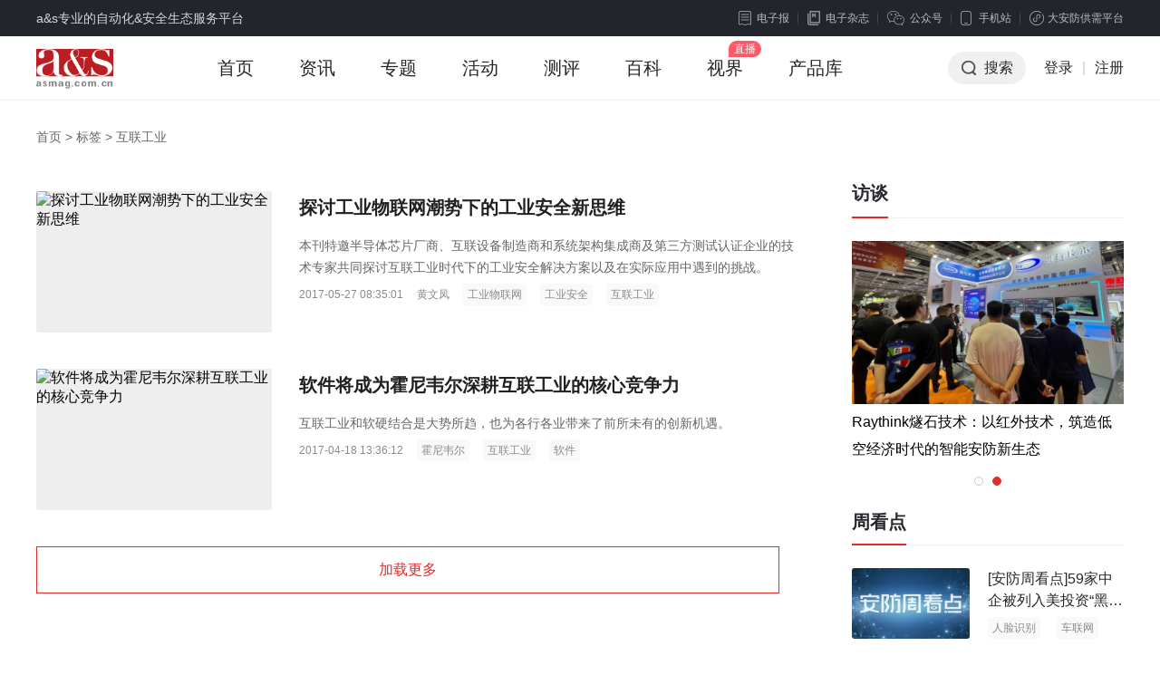

--- FILE ---
content_type: text/html; charset=utf-8
request_url: https://www.asmag.com.cn/tag/e4ba92e88194e5b7a5e4b89a/
body_size: 7944
content:
<!DOCTYPE html PUBLIC "-//W3C//DTD XHTML 1.0 Transitional//EN" "http://www.w3.org/TR/xhtml1/DTD/xhtml1-transitional.dtd">
<html xmlns="http://www.w3.org/1999/xhtml" xml:lang="en">
<head>
    <meta http-equiv="Content-Type" content="text/html;charset=UTF-8">
    <meta content="width=device-width, initial-scale=1.0, minimum-scale=1.0, maximum-scale=1.0,user-scalable=no" name="viewport" id="viewport" />
    <title>互联工业 - 安防知识网 - a&s传媒</title>
    <meta name="keywords" content="互联工业,安防标签,安防知识网">
    <meta name="description" content="安防知识网为你提供最新最全面的互联工业相关资讯和相关产品，为你解决有关互联工业的相关性问题。">
    <link rel="stylesheet" type="text/css" href="https://jc.asmag.com.cn/publics/content/2020/css/reset.css?20220921" />
    <link rel="stylesheet" type="text/css" href="https://jc.asmag.com.cn/publics/content/2020/css/public.css?2022092115" />
        <link rel="stylesheet" type="text/css" href="https://jc.asmag.com.cn/publics/content/2020/css/rightModule.css?202209219" />
        <link rel="stylesheet" type="text/css" href="https://jc.asmag.com.cn/publics/content/2020/css/idangerous.swiper.css?202209219" />
        <link rel="stylesheet" type="text/css" href="https://jc.asmag.com.cn/publics/content/2020/css/list.css?202209219" />
        <link rel="stylesheet" type="text/css" href="https://jc.asmag.com.cn/publics/content/2020/css/info.css?202209219" />
        
    <script type="text/javascript" src="https://jc.asmag.com.cn/publics/js/jquery-1.8.3.min.js"></script>
    <script type="text/javascript" src="https://jc.asmag.com.cn/publics/content/2020/js/alertLoginReg.js?202209211"></script>
    <!--[if lte IE 8 ]> <html class="ie8" lang="zh-CN"> <![endif]-->
    <script>
        $(function() {
            loginInit('','https://api.asmag.com.cn/','','{"_userid":"","_username":"","avater":"","_groupid":0}');
        });
    </script>
   </head>
<body>
<!-- 顶部栏 -->
<div id="topBar">
    <div class="w1200 cl">
        <div class="topBarLeft">a&s专业的自动化&安全生态服务平台</div>
        <div class="topBarRight cl">
            <div class="newsLetterIcon fl"><a href="https://www.asmag.com.cn/newsletters"><i></i>电子报</a></div>
            <div class="magIcon fl"><a href="https://www.asmag.com.cn/magazine"><i></i>电子杂志</a></div>
            <div class="weChat cp fl">

                <div class="weChatTop"><i></i>公众号</div>
                <div class="weChatDown cl">
                    <div class="weChatCode fl">
                        <img src="https://jc.asmag.com.cn/publics/content/2020/images/aqzdhCode.jpg?202209211" alt="安全自动化" />
                        <p>安全自动化</p>
                    </div>
                    <div class="weChatCode fr">
                        <img src="https://jc.asmag.com.cn/publics/content/2020/images/afzswCode.jpg?20220921" alt="安防知识网" />
                        <p>安防知识网</p>
                    </div>
                    <i></i>
                </div>
            </div>
            <div class="phone cp fl">
                <div class="phoneTop"><i></i>手机站</div>
                <div class="phoneDown">
                    <div class="phoneCode">
                        <img src="https://jc.asmag.com.cn/publics/content/2020/images/phoneCode.jpg" alt="手机站" />
                        <p>手机站</p>
                    </div>
                    <i></i>
                </div>
            </div>
            <div class="applets cp fl">
                <div class="appletsTop"><i></i>大安防供需平台</div>
                <div class="appletsDown">
                    <div class="appletsCode">
                        <img src="https://jc.asmag.com.cn/publics/content/2020/images/appletsCode.jpg" alt="大安防供需平台" />
                        <p>大安防供需平台</p>
                    </div>
                    <i></i>
                </div>
            </div>
        </div>
    </div>
</div>
<!-- /顶部栏 -->

<!-- 导航栏 -->
<div id="navBar" class="asMagzine">
    <div class="w1200 oh">
        <div class="navBarLeft fl">
            <ul class="oh plus">
                <li class="logo"><h1><a href="https://www.asmag.com.cn/"><img src="https://jc.asmag.com.cn/publics/content/2020/images/logo.png?202209212" alt="a&s" /></a></h1></li>
                                <li class=""><a href="https://www.asmag.com.cn/">首页<i></i></a></li>
                                <li class="infoHover"><a href="https://www.asmag.com.cn/news/">资讯<i></i></a></li>
                                                <li class=""><a href="https://www.asmag.com.cn/special/">专题<i></i></a></li>
                                                <li class=""><a href="https://www.asmag.com.cn/acticity/">活动<i></i></a></li>
                                                <li class=""><a href="https://www.asmag.com.cn/test/">测评<i></i></a></li>
                                                <li class=""><a href="https://www.asmag.com.cn/baike/">百科<i></i></a></li>
                                                <li class=""><a href="https://www.asmag.com.cn/video/live">视界<i></i></a></li>
                                                                <li class=""><a href="https://product.asmag.com.cn/">产品库<i></i></a></li>
                                                                            </ul>
        </div>
        <div class="navBarRight fr">
            <ul class="oh" id="loginallmsg">
                <li class="searchBtn cp"><i></i>搜索</li>
               <!-- <li class="nologin"><a href="javascript:void(0);" class="navLoginBtn" onclick="userlogin()">登录</a></li>-->
		<li class="nologin"><a href="https://api.asmag.com.cn/login.html" class="navLoginBtn">登录</a></li>
                <li class="line nologin">|</li>
                <li class="nologin"><a href="https://api.asmag.com.cn/register.html?forward=https%3A%2F%2Fwww.asmag.com.cn%2Ftag%2Fe4ba92e88194e5b7a5e4b89a%2F" target="_blank">注册</a></li>
            </ul>
        </div>
    </div>
        <!-- 资讯下拉 -->
    <div class="navInfoBox">
        <ul class="oh">
                        <li><a href="https://www.asmag.com.cn/news/information"><i class="navInfoIcon1"></i><b>市场资讯</b>每日最新市场</a></li>
            <li><a href="https://www.asmag.com.cn/news/tech"><i class="navInfoIcon2"></i><b>技术分析</b>深度技术趋势</a></li>
            <li><a href="https://www.asmag.com.cn/news/solution"><i class="navInfoIcon3"></i><b>解决方案</b>实用技术方案</a></li>
            <li><a href="https://www.asmag.com.cn/news/week"><i class="navInfoIcon4"></i><b>周看点</b>每周最新市场</a></li>
            <li><a href="https://www.asmag.com.cn/news/interview"><i class="navInfoIcon5"></i><b>访谈</b>热门话题访谈</a></li>
        </ul>
    </div>
    
    <!-- 搜索框下拉 -->
        <div class="navSearchBox">
        <div class="navSearchTitle">搜索</div>        <div class="navSearchTab">
            <ul class="oh">
                <li class="navAllSearch cp">全站搜索</li>
                <li><a href="https://www.asmag.com.cn/aisearch/" target="_blank">AI应用搜索</a></li>
            </ul>
        </div>
        <div class="navSearchInput cl">
            <form action="https://www.asmag.com.cn/search" method="get">
                <div class="searchMenu fl">
                    <div class="searchSelected cp"><i></i><span>全部</span></div>
                    <div class="searchTab">
                        <ul>
                            <li class="on">全部</li>
                                                        <li data-id="1" >资讯</li>
                                                        <li data-id="44" >专题</li>
                                                        <li data-id="54" >测评</li>
                                                        <li data-id="43" >活动</li>
                                                        <li data-id="56" >百科</li>
                                                        <li data-id="63" >视界</li>
                                                    </ul>
                    </div>
                </div>
                <div class="searchInput fl">
                    <input type="hidden" id="top_search_type" name="mid" value="0"/>
                    <input type="text" id="top_search_value" name="q" value="" autofocus="autofocus"/>
                </div>
                <div class="searchBtn fr"><i></i><input type="submit" value="搜索" /></div>
            </form>
        </div>
                <div class="navSearchTag">
            <span><a href="https://www.asmag.com.cn/tag/e5b7a5e4b89ae887aae58aa8e58c96/" target="_blank">工业自动化</a></span><span><a href="https://www.asmag.com.cn/tag/e5ae89e998b2e5b882e59cba/" target="_blank">安防市场</a></span><span><a href="https://www.asmag.com.cn/tag/e4babae5b7a5e699bae883bd/" target="_blank">人工智能</a></span><span><a href="https://www.asmag.com.cn/tag/3547/" target="_blank">5G</a></span><span><a href="https://www.asmag.com.cn/tag/41496f54/" target="_blank">AIoT</a></span><span><a href="https://www.asmag.com.cn/tag/e699bae883bde68ea7e588b6/" target="_blank">智能控制</a></span><span><a href="https://www.asmag.com.cn/tag/e699bae685a7e5aeb6e5baad/" target="_blank">智慧家庭</a></span><span><a href="https://www.asmag.com.cn/tag/e699bae883bde997a8e99481/" target="_blank">智能门锁</a></span><span><a href="https://www.asmag.com.cn/tag/e699bae685a7e7a4bee58cba/" target="_blank">智慧社区</a></span><span><a href="https://www.asmag.com.cn/tag/e5ae87e8a786e7a791e68a80/" target="_blank">宇视科技</a></span><span><a href="https://www.asmag.com.cn/tag/e4ba91e68aa5e8ada6e599a8/" target="_blank">云报警器</a></span><span><a href="https://www.asmag.com.cn/tag/e5ae89e998b2e4baa7e59381/" target="_blank">安防产品</a></span><span><a href="https://www.asmag.com.cn/tag/e699bae883bde5bbbae7ad91/" target="_blank">智能建筑</a></span><span><a href="https://www.asmag.com.cn/tag/e789a9e88194e4bca0e6849f/" target="_blank">物联传感</a></span><span><a href="https://www.asmag.com.cn/tag/e8939de889b2e6989fe99985/" target="_blank">蓝色星际</a></span><span><a href="https://www.asmag.com.cn/tag/e7949fe789a9e8af86e588ab/" target="_blank">生物识别</a></span><span><a href="https://www.asmag.com.cn/tag/e699bae685a7e4baa4e9809a/" target="_blank">智慧交通</a></span><span><a href="https://www.asmag.com.cn/tag/434d4f53/" target="_blank">CMOS</a></span><span><a href="https://www.asmag.com.cn/tag/e58fafe8a786e5afb9e8aeb2/" target="_blank">可视对讲</a></span><span><a href="https://www.asmag.com.cn/tag/e699bae883bde6898be69cba/" target="_blank">智能手机</a></span><span><a href="https://www.asmag.com.cn/tag/47445346/" target="_blank">GDSF</a></span><span><a href="https://www.asmag.com.cn/tag/e5a4a9e59cb0e4bc9fe4b89a/" target="_blank">天地伟业</a></span><span><a href="https://www.asmag.com.cn/tag/e6a0a1e59bade5ae89e998b2/" target="_blank">校园安防</a></span><span><a href="https://www.asmag.com.cn/tag/e4b880e6b0a7e58c96e7a2b3/" target="_blank">一氧化碳</a></span><span><a href="https://www.asmag.com.cn/tag/e699bae685a7e7949fe6b4bb/" target="_blank">智慧生活</a></span><span><a href="https://www.asmag.com.cn/tag/e5ae89e998b2e5b882e59cba/" target="_blank">安防市场</a></span><span><a href="https://www.asmag.com.cn/tag/e4babae884b8e8af86e588ab/" target="_blank">人脸识别</a></span><span><a href="https://www.asmag.com.cn/tag/e6b091e794a8e5ae89e998b2/" target="_blank">民用安防</a></span><span><a href="https://www.asmag.com.cn/tag/e59586e6b1a4e7a791e68a80/" target="_blank">商汤科技</a></span><span><a href="https://www.asmag.com.cn/tag/e5ae89e998b2e696b9e6a188/" target="_blank">安防方案</a></span><span><a href="https://www.asmag.com.cn/tag/e6b189e982a6e9ab98e7a791/" target="_blank">汉邦高科</a></span><span><a href="https://www.asmag.com.cn/tag/e998b2e79b97e68aa5e8ada6/" target="_blank">防盗报警</a></span>        </div>
        <div class="navSearchClose cp"></div>    </div>
    </div>
<!-- /导航栏 -->

<!-- as主要内容 -->
<div id="asMain">
    <div class="w1200 cl">
        
        <div class="breadNav"><a href="/">首页</a> > <span>标签</span> > <span>互联工业</span></div>
        <div class="asMainArticle cl">
            <div class="asMainArticleLeft fl w860">
                <div class="articleListBox">
                    <div class="articleList on encyclopListBox">
                        <ul class="pb20" id="list_show">
                                                        <li class="cl ">
                                                                <div class="articleListLeft fl">
                                    <a href="https://www.asmag.com.cn/city/201705/4322.html" target="_blank" class="db">
                                                                        <img data-src="http://jc.asmag.com.cn/statics/images/morent.jpg" alt="探讨工业物联网潮势下的工业安全新思维" class="lazyload" />
                                                                        </a>
                                </div>
                                                                <div class="articleListRight fr">
                                    <a href="https://www.asmag.com.cn/city/201705/4322.html" target="_blank" class="db">
                                        <h3 class="ellipsis2">探讨工业物联网潮势下的工业安全新思维</h3>
                                        <p class="ellipsis2">本刊特邀半导体芯片厂商、互联设备制造商和系统架构集成商及第三方测试认证企业的技术专家共同探讨互联工业时代下的工业安全解决方案以及在实际应用中遇到的挑战。</p>
                                    </a>
                                    <div class="flowBar"><span>2017-05-27 08:35:01</span><span>黄文凤</span><a href="https://www.asmag.com.cn/tag/e5b7a5e4b89ae789a9e88194e7bd91/" target="_blank">工业物联网</a><a href="https://www.asmag.com.cn/tag/e5b7a5e4b89ae5ae89e585a8/" target="_blank">工业安全</a><a>互联工业</a></div>
                                </div>
                            </li>
                                                        <li class="cl ">
                                                                <div class="articleListLeft fl">
                                    <a href="https://www.asmag.com.cn/city/201704/3905.html" target="_blank" class="db">
                                                                        <img data-src="http://jc.asmag.com.cn/statics/images/morent.jpg" alt="软件将成为霍尼韦尔深耕互联工业的核心竞争力" class="lazyload" />
                                                                        </a>
                                </div>
                                                                <div class="articleListRight fr">
                                    <a href="https://www.asmag.com.cn/city/201704/3905.html" target="_blank" class="db">
                                        <h3 class="ellipsis2">软件将成为霍尼韦尔深耕互联工业的核心竞争力</h3>
                                        <p class="ellipsis2">互联工业和软硬结合是大势所趋，也为各行各业带来了前所未有的创新机遇。</p>
                                    </a>
                                    <div class="flowBar"><span>2017-04-18 13:36:12</span><a href="https://www.asmag.com.cn/tag/e99c8de5b0bce99fa6e5b094/" target="_blank">霍尼韦尔</a><a>互联工业</a><a>软件</a></div>
                                </div>
                            </li>
                                                    </ul>
                                                <div class="moreArticleBtn" onclick="getMore(this)">加载更多</div>
                                                
                    </div>

                </div>
            </div>
            <div class="asMainArticleRight fr w300">
                <!-- 访谈 -->
                <div class="asInterviews pb25">
                    <div class="title cl">
                        <div class="titleLeft"><a href="/news/interview">访谈</a></div>
                    </div>
                    <div class="asInterviewsList por pb25">
                        <div class="swiper-container">
                            <ul class="swiper-wrapper">
                                                                <li class="swiper-slide">
                                    <div class="interviewImg"><a href="https://www.asmag.com.cn/news/202506/114177.html" target="_blank" class="db"><img src="https://static.asmag.com.cn/uploadfile/2025/0603/2025060302391955217.jpg?x-oss-process=style/w_350" alt="" /></a></div>
                                    <div class="interviewFont ellipsis2">
                                                                                <a href="https://www.asmag.com.cn/news/202506/114177.html" target="_blank">智联航空：无人机赋能应急救援与医疗运输行业创新</a>
                                    </div>
                                </li>
                                                                <li class="swiper-slide">
                                    <div class="interviewImg"><a href="https://www.asmag.com.cn/news/202505/114158.html" target="_blank" class="db"><img src="https://static.asmag.com.cn/uploadfile/2025/0527/2025052702171478072.png?x-oss-process=style/w_350" alt="" /></a></div>
                                    <div class="interviewFont ellipsis2">
                                                                                <a href="https://www.asmag.com.cn/news/202505/114158.html" target="_blank">Raythink燧石技术：以红外技术，筑造低空经济时代的智能安防新生态</a>
                                    </div>
                                </li>
                                                            </ul>
                        </div>
                        <div class="pagination"></div>
                    </div>
                </div>
                <!-- 周看点 -->
                <div class="asWeeklySee pb15 asFixed">
                    <div class="title cl">
                        <div class="titleLeft"><a>周看点</a></div>
                    </div>
                    <div class="smallArticleList">
                        <ul>
                                                        <li class="cl">
                                <div class="articleListLeft fl"><a href="https://www.asmag.com.cn/news/202106/107282.html" target="_blank" class="db"><img src="https://static.asmag.com.cn/uploadfile/2021/0615/2021061501162321513.png?x-oss-process=style/w_350" alt="" /></a></div>
                                <div class="articleListRight fr">
                                    <a href="https://www.asmag.com.cn/news/202106/107282.html" target="_blank" class="db ellipsis2">
                                        <p class="ellipsis2">[安防周看点]59家中企被列入美投资&ldquo;黑名单&rdquo; 中国信通院启动可信人脸识别测试</p>
                                    </a>
                                    <div class="flowBar">
                                                                                <a href="https://www.asmag.com.cn/tag/e4babae884b8e8af86e588ab/" target="_blank">人脸识别</a>
                                                                                <a href="https://www.asmag.com.cn/tag/e8bda6e88194e7bd91/" target="_blank">车联网</a>
                                                                            </div>
                                </div>
                            </li>
                                                        <li class="cl">
                                <div class="articleListLeft fl"><a href="https://www.asmag.com.cn/news/202106/107195.html" target="_blank" class="db"><img src="https://static.asmag.com.cn/uploadfile/2021/0607/2021060708583854094.png?x-oss-process=style/w_350" alt="" /></a></div>
                                <div class="articleListRight fr">
                                    <a href="https://www.asmag.com.cn/news/202106/107195.html" target="_blank" class="db ellipsis2">
                                        <p class="ellipsis2">【安防周看点】万佳安完成超3亿元融资 国内首批量子通信标准出台</p>
                                    </a>
                                    <div class="flowBar">
                                                                                <a href="https://www.asmag.com.cn/tag/e4b887e4bdb3e5ae89/" target="_blank">万佳安</a>
                                                                                <a href="https://www.asmag.com.cn/tag/e9878fe5ad90e9809ae4bfa1/" target="_blank">量子通信</a>
                                                                            </div>
                                </div>
                            </li>
                                                        <li class="cl">
                                <div class="articleListLeft fl"><a href="https://www.asmag.com.cn/news/202105/107114.html" target="_blank" class="db"><img src="https://static.asmag.com.cn/uploadfile/2021/0531/2021053109024020457.png?x-oss-process=style/w_350" alt="" /></a></div>
                                <div class="articleListRight fr">
                                    <a href="https://www.asmag.com.cn/news/202105/107114.html" target="_blank" class="db ellipsis2">
                                        <p class="ellipsis2">【安防周看点】Teledyne收购FLIR  万物云新品牌&ldquo;万御安防&rdquo;</p>
                                    </a>
                                    <div class="flowBar">
                                                                                <a href="https://www.asmag.com.cn/tag/e5ae89e998b2e5b882e59cba/" target="_blank">安防市场</a>
                                                                                <a href="https://www.asmag.com.cn/tag/3547/" target="_blank">5G</a>
                                                                            </div>
                                </div>
                            </li>
                                                        <li class="cl">
                                <div class="articleListLeft fl"><a href="https://www.asmag.com.cn/news/202105/107043.html" target="_blank" class="db"><img src="https://static.asmag.com.cn/uploadfile/2021/0521/2021052105134389706.png?x-oss-process=style/w_350" alt="" /></a></div>
                                <div class="articleListRight fr">
                                    <a href="https://www.asmag.com.cn/news/202105/107043.html" target="_blank" class="db ellipsis2">
                                        <p class="ellipsis2">【安防周看点】广东禁采个人生物识别信息 中国5G基站占全球70%</p>
                                    </a>
                                    <div class="flowBar">
                                                                                <a href="https://www.asmag.com.cn/tag/e7949fe789a9e8af86e588ab/" target="_blank">生物识别</a>
                                                                                <a href="https://www.asmag.com.cn/tag/3547/" target="_blank">5G</a>
                                                                            </div>
                                </div>
                            </li>
                                                        <li class="cl">
                                <div class="articleListLeft fl"><a href="https://www.asmag.com.cn/news/202105/107005.html" target="_blank" class="db"><img src="https://static.asmag.com.cn/uploadfile/2021/0518/2021051801132377953.png?x-oss-process=style/w_350" alt="" /></a></div>
                                <div class="articleListRight fr">
                                    <a href="https://www.asmag.com.cn/news/202105/107005.html" target="_blank" class="db ellipsis2">
                                        <p class="ellipsis2">【安防周看点】智能家居新连接标准&ldquo;Matter&rdquo;  Zigbee联盟更名</p>
                                    </a>
                                    <div class="flowBar">
                                                                                <a href="https://www.asmag.com.cn/tag/e699bae883bde5aeb6e5b185/" target="_blank">智能家居</a>
                                                                                <a href="https://www.asmag.com.cn/tag/5a6967626565/" target="_blank">Zigbee</a>
                                                                            </div>
                                </div>
                            </li>
                            
                        </ul>
                    </div>
                </div>
                <!-- 咨询调研 -->
                <div class="asSpecial pb30">
                    <div class="title cl">
                        <div class="titleLeft"><a>咨询调研</a></div>
                    </div>
                                        <div class="asImgFont2">
                        <a href="https://www.asmag.com.cn/news/202507/114254.html" target="_blank">
                            <div class="asImg"><img src="https://static.asmag.com.cn/uploadfile/2025/0717/2025071704274085626.jpg?x-oss-process=style/w_350" alt="" /></div>
                            <div class="asFont"><p class="ellipsis1">工信部等六部门联合印发《纺织工业数字化转型实施方案》</p></div>
                        </a>
                    </div>
                    <div class="asfontList pt14">
                        <ul>
                                                        <li><a href="https://www.asmag.com.cn/news/202507/114254.html" target="_blank" class="ellipsis1"><i></i>工信部等六部门联合印发《纺织工业数字化转型实施方案》</a></li>
                                                    </ul>
                    </div>
                                    </div>
                <!-- 产品测评 -->
                <div class="asWeeklySee pb20">
                    <div class="title cl">
                        <div class="titleLeft"><a href="/test/" target="_blank">产品测评</a></div>
                    </div>
                    <div class="smallArticleList">
                        <ul>
                            
                        </ul>
                    </div>
                </div>
                
            </div>
        </div>
    </div>
</div>
<script src="https://jc.asmag.com.cn/publics/js/lazyload-2/lazyload.js"></script>
<script>
        $(function () {
            $("img.lazyload").lazyload({effect: "fadeIn"});
            var articleMenuSwiper = new Swiper('.articleMenu .swiper-container',{
                slidesPerView :"auto",
            })
            $('.articleMenu .arrowRightBtn').on('click', function(e){
                e.preventDefault();
                var swiperWrapper = $(".articleMenu .swiper-wrapper").width();
                var swiperContainer = $(".articleMenu .swiper-container").width();
                var wrapperTranslate = -articleMenuSwiper.getWrapperTranslate('x');
                var allTranslate = swiperWrapper - swiperContainer;
                if (wrapperTranslate == allTranslate) {
                    articleMenuSwiper.swipeTo(0);
                }else{
                    articleMenuSwiper.swipeNext();
                }
            })


            var interviewsSwiper = new Swiper('.asInterviewsList .swiper-container',{
                pagination: '.asInterviewsList .pagination',
                loop:true,
                autoplay : 3000,
                autoplayDisableOnInteraction : false,
                paginationClickable: true,
                preventLinksPropagation:true
            })
            $('.asInterviewsList').mouseenter(function () {
                interviewsSwiper.stopAutoplay();
            })
            $('.asInterviewsList').mouseleave(function () {
                interviewsSwiper.startAutoplay();
            })

        })

        var pagex = parseInt('1');
        var flag = true;
        function getMore(obj)
        {
            if (!moreflag)return false;
            if (!pagex || pagex == '0') pagex =1;
            var data = {
                'page' : ++pagex,
                'name' : '互联工业',
                'func' : 'setHtml'
            };
            getMores(obj,data,'/tag/e4ba92e88194e5b7a5e4b89a/list-'+pagex+'.html')
        }

</script>
<!-- /as主要内容 -->
<div id="footerBar">

    <div class="w1200 cl">

        <div class="footerBarTop cl">

            <div class="aboutUs fl">

                <div class="footerBarTitle">关于我们</div>

                <p>a&s传媒是全球知名展览公司法兰克福展览集团旗下的专业媒体平台，自1994年品牌成立以来，一直专注于安全&自动化产业前沿产品、技术及市场趋势的专业媒体传播和品牌服务。从安全管理到产业数字化，a&s传媒拥有首屈一指的国际行业展览会资源以及丰富的媒体经验，提供媒体、活动、展会等整合营销服务。</p>

            </div>

            <div class="sitemap fl cl">

                <div class="sitemapList fl">

                    <ul>

                        <li class="footerBarTitle">频道&服务</li>

                        <li><a href="https://www.asmag.com.cn/news" target="_blank">安防资讯</a></li>

                        <li><a href="https://www.asmag.com.cn/test" target="_blank">产品测评</a></li>

                        <li><a href="https://www.asmag.com.cn/acticity/luntan" target="_blank">专题论坛</a></li>

                        <li><a href="https://www.asmag.com.cn/special" target="_blank">最新专题</a></li>

                        <li><a href="https://space.asmag.com.cn/" target="_blank">企业大全</a></li>

                        <li><a href="https://www.asmag.com.cn/tag/" target="_blank">知识标签</a></li>

                    </ul>

                </div>

                <div class="sitemapList fl">

                    <ul>

                        <li class="footerBarTitle">支持与服务</li>

                        <li><a href="https://www.asmag.com.cn/about_us/aboutus.html" target="_blank">关于我们</a></li>

                        <li><a href="https://www.asmag.com.cn/about_us/yhxy.html" target="_blank">用户协议</a></li>

                        <!--li><a href="https://www.asmag.com.cn/about_us/ditu.html" target="_blank">网站地图</a></li-->

                        <li><a href="https://www.asmag.com.cn/about_us/bqsm.html" target="_blank">版权声明</a></li>

                        <li><a href="https://www.asmag.com.cn/about_us/ggfu.html" target="_blank">广告服务</a></li>

                        <li><a href="https://www.asmag.com.cn/about_us/lianjie.html" target="_blank">友情链接</a></li>

                        <li><a href="https://www.asmag.com.cn/about_us/lxwm.html" target="_blank">联系我们 </a></li>

                    </ul>

                </div>

                <div class="sitemapList fl">

                    <ul>

                        <li class="footerBarTitle">全球网站</li>

                        <li><a href="https://www.messefrankfurt.com/frankfurt/en.html" target="_blank">法兰克福</a></li>

                        <li><a href="https://www.asmag.com/" target="_blank">asmag.com</a></li>

                        <li><a href="https://www.asmag.com.cn/" target="_blank">asmag.com.cn</a></li>

                        <li><a href="https://www.asmag.com.tw/" target="_blank">中国台湾智慧安防网</a></li>

                    </ul>

                </div>

            </div>

            <div class="shareBox fl">

                <ul class="cl">

                    <li class="fl weChat">

                        <a class="db por" href="javascript:void(0);">

                            <i></i>微信

                            <div class="weChatDown cl">

                                <div class="weChatCode fl">

                                    <img src="https://jc.asmag.com.cn/publics/content/2020/images/gfwxCode.jpg" alt="a&s官方微信" />

                                    <p>a&s官方微信</p>

                                </div>

                               <!-- <div class="weChatCode fr">

                                    <img src="https://jc.asmag.com.cn/publics/content/2020/images/asqzCode.jpg" alt="a&s群主" />

                                    <p>a&s群主</p>

                                </div>-->

                                <span></span>

                            </div>

                            <div class="line"></div>

                        </a>

                    </li>

                    <li class="fl qq"><a class="db" href="tencent://message/?uin=1036458274" target="_blank"><i></i>QQ</a></li>

                    <li class="fl wb"><a class="db" href="https://weibo.com/asmag?is_hot=1" target="_blank"><i></i>微博</a></li>

                    <li class="fl sh"><a class="db" href="https://baijiahao.baidu.com/builder/rc/content?currentPage=1&pageSize=10&search=&type=&collection=" target="_blank"><i></i>百家号</a></li>

                    <li class="fl tt"><a class="db" href="https://www.toutiao.com/c/user/token/MS4wLjABAAAApWYMNbqd3uoe4xtJUMQRWJxS-GU_TaLORNZRVhHT6U8/" target="_blank"><i></i>头条号</a></li>

                    <li class="fl zh"><a class="db" href="https://www.zhihu.com/org/an-fang-zhi-shi-wang-41" target="_blank"><i></i>知乎号</a></li>

                </ul>

            </div>

        </div>

        <div class="footerBarTop cl" style="font-size: 14px; line-height: 30px; color: #8d8e92; padding:35px 0;">免责声明：本站所使用的字体和图片文字等素材部分来源于互联网共享平台。如使用任何字体和图片文字有冒犯其版权所有方的，皆为无意。如您是字体厂商、图片文字厂商等版权方，且不允许本站使用您的字体和图片文字等素材，请联系我们，本站核实后将立即删除！任何版权方从未通知联系本站管理者停止使用，并索要赔偿或上诉法院的，均视为新型网络碰瓷及敲诈勒索，将不予任何的法律和经济赔偿！敬请谅解！</div>

        <div class="footerInfo cl">

            <div class="footerInfoFont fl">© 2024 - 2030 Messe Frankfurt (Shenzhen) Co., Ltd, All rights reserved.<br/>法兰克福展览（深圳）有限公司版权所有 <a class="ICP" href="https://beian.miit.gov.cn/" target="_blank">粤ICP备12072668号</a>

<a class="ICP" href="http://www.beian.gov.cn/portal/registerSystemInfo?recordcode=44030402000264" target="_blank"><img src="https://jc.asmag.com.cn/publics/content/2020/images/bianan.png" style="width:15px;height:15px;margin:5px 0 0 0;"/>粤公网安备 44030402000264号</a></div>

            <div class="mfLogo fr"><img src="https://jc.asmag.com.cn/publics/content/2020/images/mfLogo.png" alt="法兰克福" /></div>

        </div>

    </div>

</div>

<!-- /底部 -->



<!-- 返回顶部 -->

<div id="fixedRight">

    <div class="feedBack"><a href="https://www.asmag.com.cn/about_us/weiti.html" target="_blank">用户<br/>反馈</a></div>

    <div class="gotop"><a href="javascript:void(0);"><i></i></a></div>

</div>




<script type="text/javascript" src="https://jc.asmag.com.cn/publics/content/2020/js/idangerous.swiper.min.js?202209213"></script>


<script type="text/javascript" src="https://jc.asmag.com.cn/publics/content/2020/js/public.js?202209213"></script>



<script type="text/javascript">
 var _hmt = _hmt || [];
(function() {
var s = document.getElementsByTagName("script")[0];
var asmag = document.createElement("script");
asmag.src = "https://api.asmag.com.cn/publics/js/asmag.js?v=1";
s.parentNode.insertBefore(asmag, s);
var hm = document.createElement("script");
hm.src = "//hm.baidu.com/hm.js?a4619b39fcae409c33218007666af0b7";
s.parentNode.insertBefore(hm, s);
})();
</script>
<script type="text/javascript" src="https://ad.asmag.com.cn/adshow/?id=tag_list&re_ad=&n=1762216785"></script>




</body>

</html>



--- FILE ---
content_type: text/css
request_url: https://jc.asmag.com.cn/publics/content/2020/css/info.css?202209219
body_size: 1234
content:
/************** 资讯 **************/
/*顶部图文*/
#asMain .infoTopImgtext{padding-bottom: 10px;}
#asMain .infoTopImgtext .infoTopImgtextLeft{width:580px; height: 380px;}
#asMain .infoTopImgtext .infoTopImgtextLeft .infoImgtext{width:580px; height: 370px; position: relative; overflow: hidden;}
#asMain .infoTopImgtext .infoTopImgtextLeft .infoImgtext a{display: block;}
#asMain .infoTopImgtext .infoTopImgtextLeft .infoImgtext .infoImg{width:580px; height: 370px;background: #eeeeee url(../images/articleBg.png) center center no-repeat; background-size: 80% auto;}
#asMain .infoTopImgtext .infoTopImgtextLeft .infoImgtext .infoImg img{display: block; width:580px; height: 370px; transition: all .5s;}
#asMain .infoTopImgtext .infoTopImgtextLeft .infoImgtext .infoText{position: absolute; left:0; bottom: 0; padding: 20px 25px 15px; width:530px;
	background: -moz-linear-gradient(top, rgba(0, 0, 0, 0) 0%, rgba(0, 0, 0, 0.55) 100%); /* FF3.6+ */
	background: -webkit-gradient(linear, top, bottom, color-stop(0%,rgba(0, 0, 0, 0)), color-stop(100%,rgba(0, 0, 0, 0.55) )); /* Chrome,Safari4+ */
	background: -webkit-linear-gradient(top,  rgba(0, 0, 0, 0),rgba(0, 0, 0, 0.55)  100%); /* Chrome10+,Safari5.1+ */
	background: -o-linear-gradient(top,  rgba(0, 0, 0, 0) 0%,rgba(0, 0, 0, 0.55)  100%); /* Opera 11.10+ */
	background: -ms-linear-gradient(top,  rgba(0, 0, 0, 0) 0%,rgba(0, 0, 0, 0.55)  100%); /* IE10+ */
	background: linear-gradient(to bottom,  rgba(0, 0, 0, 0) 0%,rgba(0, 0, 0, 0.55)  100%); /* W3C */
	filter:progid:DXImageTransform.Microsoft.gradient( GradientType = 0,startColorstr = "#00000000",endColorstr = "#55000000");
}
#asMain .infoTopImgtext .infoTopImgtextLeft .infoImgtext .infoText p{font-size: 20px; line-height: 30px; color: #ffffff; max-height: 60px;}
#asMain .infoTopImgtext .infoTopImgtextLeft .infoImgtext:hover .infoImg img{transform: scale(1.1);}
#asMain .infoTopImgtext .infoTopImgtextRight{width:620px; height: 380px;}
#asMain .infoTopImgtext .infoTopImgtextRight .infoImgtext{width:300px; height: 180px; position: relative; overflow: hidden; margin-left: 10px; margin-bottom: 10px;}
#asMain .infoTopImgtext .infoTopImgtextRight .infoImgtext a{display: block;}
#asMain .infoTopImgtext .infoTopImgtextRight .infoImgtext .infoImg{width:300px; height: 180px; background: #eeeeee url(../images/articleBg.png) center center no-repeat; background-size: 80% auto;}
#asMain .infoTopImgtext .infoTopImgtextRight .infoImgtext .infoImg img{display: block; width:300px; height: 180px; transition: all .5s;}
#asMain .infoTopImgtext .infoTopImgtextRight .infoImgtext .infoText{position: absolute; left:0; bottom: 0; padding: 20px 15px 10px; width:270px;
	background: -moz-linear-gradient(top, rgba(0, 0, 0, 0) 0%, rgba(0, 0, 0, 0.55) 100%); /* FF3.6+ */
	background: -webkit-gradient(linear, top, bottom, color-stop(0%,rgba(0, 0, 0, 0)), color-stop(100%,rgba(0, 0, 0, 0.55) )); /* Chrome,Safari4+ */
	background: -webkit-linear-gradient(top,  rgba(0, 0, 0, 0),rgba(0, 0, 0, 0.55)  100%); /* Chrome10+,Safari5.1+ */
	background: -o-linear-gradient(top,  rgba(0, 0, 0, 0) 0%,rgba(0, 0, 0, 0.55)  100%); /* Opera 11.10+ */
	background: -ms-linear-gradient(top,  rgba(0, 0, 0, 0) 0%,rgba(0, 0, 0, 0.55)  100%); /* IE10+ */
	background: linear-gradient(to bottom,  rgba(0, 0, 0, 0) 0%,rgba(0, 0, 0, 0.55)  100%); /* W3C */
	filter:progid:DXImageTransform.Microsoft.gradient( GradientType = 0,startColorstr = "#00000000",endColorstr = "#55000000");
}
#asMain .infoTopImgtext .infoTopImgtextRight .infoImgtext .infoText p{font-size: 16px; line-height: 24px; color: #ffffff; max-height: 48px;}
#asMain .infoTopImgtext .infoTopImgtextRight .infoImgtext:hover .infoImg img{transform: scale(1.1);}

/* 标签列表 */
#asMain .tagBox{width:1220px; padding-bottom: 20px;}

/*文章列表*/
#asMain .asMainArticle .articleMenu{border-bottom: 1px solid #efefef; margin-bottom: 20px;}
#asMain .articleMenu .articleMenuLeft{width: 230px;}
#asMain .articleMenu .articleMenuLeft:after { content: ''; display: block; width: 0; border-right: 1px solid #d6d6d6; position: absolute; top: 50%; right: 6px; height: 20px; margin-top: -20px;}
#asMain .articleMenu .articleMenuRight{position: relative; width: 573px; padding-left: 25px; padding-right: 32px; overflow: hidden;}
#asMain .articleMenu .articleMenuRight .swiper-container{height: 49px; width: 573px; }
.ie8 #asMain .articleMenu .articleMenuRight .swiper-container{width: 586px;}
#asMain .articleMenu .articleMenuRight .swiper-container ul{font-size: 0;} 
#asMain .articleMenu .articleMenuRight li{padding-right: 25px; display: inline-block; zoom: 1; *display: inline;}
#asMain .articleMenu .articleMenuRight li:last-child{padding-right: 0;}
#asMain .articleMenu .articleMenuRight li a{display: block; font-size: 16px; color: #27282d; line-height: 30px; font-weight: bold;}
#asMain .articleMenu .articleMenuRight li a:hover{color: #e22c29;}
#asMain .articleMenu .articleMenuRight .arrowBtn{position: absolute; top:4px; right:0; display: block; width:22px; height: 22px; background: url(../images/spirit.png) no-repeat; cursor: pointer; z-index: 6;}
#asMain .articleMenu .articleMenuRight .arrowRightBtn{background-position: 0 -392px;}
#asMain .articleMenu .articleMenuRight .arrowRightBtn:hover{background-position: -22px -392px;}
#asMain .articleMenu .articleMenuRight .arrowLeftBtn{background-position: 0 -414px;}
#asMain .articleMenu .articleMenuRight .arrowLeftBtn:hover{background-position: -22px -414px;}

/*访谈*/
#asMain .asInterviews .title{padding-top: 5px; line-height: 32px;}
#asMain .asInterviewsList .swiper-container{overflow: hidden; height: 245px; width: 300px;}
#asMain .asInterviewsList .interviewImg{width:300px; height: 180px; overflow: hidden; background: #eeeeee url(../images/articleBg.png) center center no-repeat; background-size: 80% auto;}
#asMain .asInterviewsList .interviewImg img{display: block; width:300px; height: 180px; transition: all .3s;}
#asMain .asInterviewsList .interviewImg a:hover img{transform: scale(1.1);}
#asMain .asInterviewsList .interviewFont{font-size: 16px; line-height: 30px; color: #27282d; max-height: 60px; padding-top: 5px;}
#asMain .asInterviewsList .interviewFont a.tag{position: relative; display: inline-block; zoom: 1; *display: inline; font-size: 12px; color: #666666; margin-right: 10px; height: 20px; line-height: 20px; border: 1px solid #cacaca; padding: 0 5px; border-radius: 20px;}
#asMain .asInterviewsList .interviewFont a:hover{color: #e22c29;}
#asMain .asInterviewsList .interviewFont a.tag:hover{background: #fbf1f1; border: 1px solid #ffdddd;}
#asMain .asInterviewsList .interviewFont a.tag:hover i{display: none;}
#asMain .asInterviewsList .interviewFont a.tag i{margin-top: -3px; display: block; width:2px; height: 5px; background: #ffffff;}
#asMain .asInterviewsList .interviewFont a.tag i.L{position: absolute; top:50%; left:-1px;}
#asMain .asInterviewsList .interviewFont a.tag i.R{position: absolute; top:50%; right:-1px;}
#asMain .asInterviewsList .pagination{position: absolute; right: 0; width:100%; text-align: center; bottom: 0; z-index: 1;}
#asMain .asInterviewsList .pagination span{display: inline-block; zoom: 1; *display: inline; width: 8px; height: 8px; background: #ffffff; border-radius: 8px; cursor: pointer; margin: 0 5px; transition: all .2s; border:1px solid #c6c6c6;}
#asMain .asInterviewsList .pagination span.swiper-active-switch{background: #e22c29; border:1px solid #e22c29;}

/************** /资讯 **************/